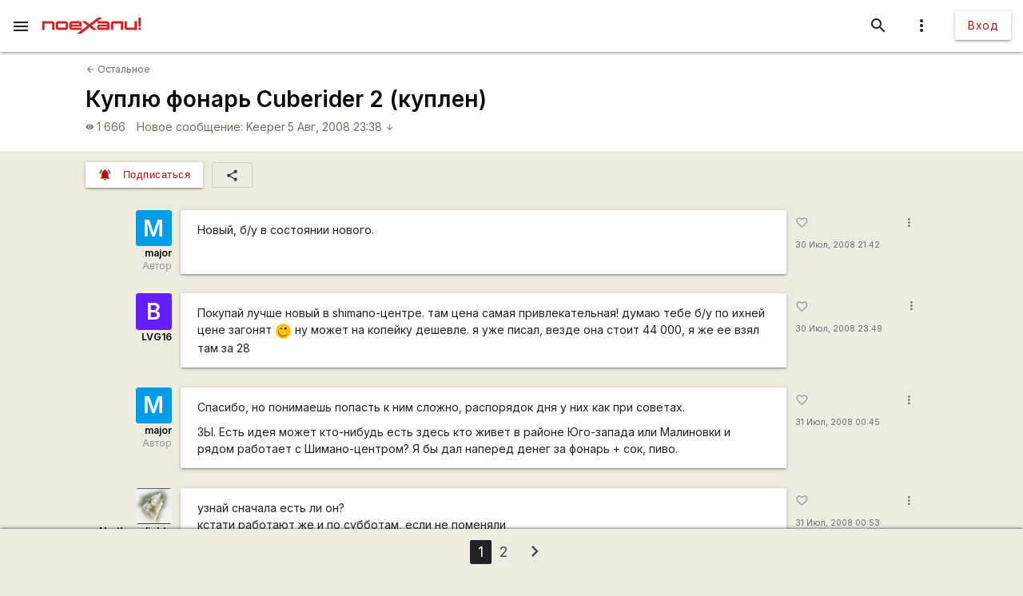

--- FILE ---
content_type: text/html; charset=utf-8
request_url: https://www.google.com/recaptcha/api2/aframe
body_size: 112
content:
<!DOCTYPE HTML><html><head><meta http-equiv="content-type" content="text/html; charset=UTF-8"></head><body><script nonce="Eptgw-TrHu9g8WM_mvEahg">/** Anti-fraud and anti-abuse applications only. See google.com/recaptcha */ try{var clients={'sodar':'https://pagead2.googlesyndication.com/pagead/sodar?'};window.addEventListener("message",function(a){try{if(a.source===window.parent){var b=JSON.parse(a.data);var c=clients[b['id']];if(c){var d=document.createElement('img');d.src=c+b['params']+'&rc='+(localStorage.getItem("rc::a")?sessionStorage.getItem("rc::b"):"");window.document.body.appendChild(d);sessionStorage.setItem("rc::e",parseInt(sessionStorage.getItem("rc::e")||0)+1);localStorage.setItem("rc::h",'1769804122740');}}}catch(b){}});window.parent.postMessage("_grecaptcha_ready", "*");}catch(b){}</script></body></html>